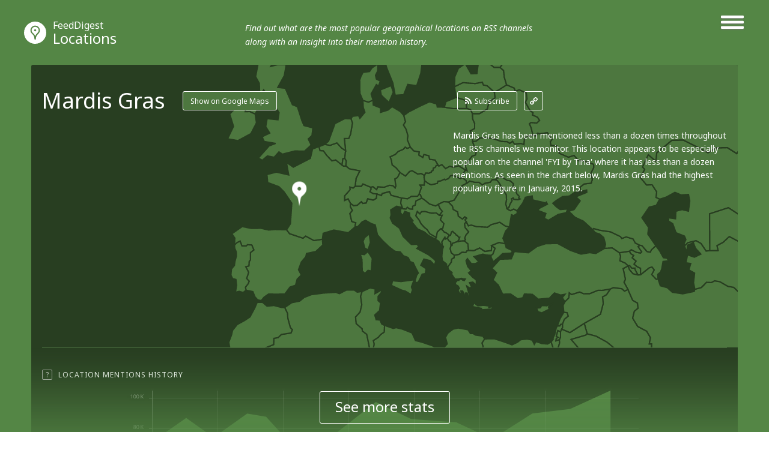

--- FILE ---
content_type: text/html; charset=utf-8
request_url: http://locations.feeddigest.com/Mardis_Gras
body_size: 6754
content:
<!DOCTYPE html>
<html>
<head>
	<title>Mardis Gras photos and updates</title>
	<meta http-equiv="Content-Type" content="text/html; charset=utf-8"/>
	<meta name="description" content="Check out the latest pics and news on Mardis Gras.">
		<link rel='alternate' type='application/rss+xml' title='Mardis Gras' href='//locations.feeddigest.com/rss/289646.xml'>
	<link rel="stylesheet" href="//static.feeddigest.com/css/location.css?v=56" />
	<link rel="icon" type="image/png" href="//static.feeddigest.com/img/favicon.png" />
	<link href='//fonts.googleapis.com/css?family=Noto+Sans:400,700,400italic,700italic&subset=latin,cyrillic' rel='stylesheet' type='text/css'>
	<script src="//static.feeddigest.com/js/location.js?v=56"></script>
	<!--[if lt IE 9]>
	<script>
		document.createElement('header');
		document.createElement('section');
		document.createElement('footer');
		document.createElement('nav');
		document.createElement('article');
		document.createElement('aside');
	</script>
	<![endif]-->
	</head>
<body>
<header class="locations-t type-h1">
	<div class="wrapper_main_menu">
		<a href="#" class="button-menu">
                <span class="open-m">
                    <i class="fa fa-bars"></i>
                </span>
                <span class="close-m">
                    <i class="fa fa-angle-right"></i>
                    <i class="fa fa-angle-left"></i>
                </span>
		</a>
		<div class="main_menu">
			<nav>
	<a class="" href="//terms.feeddigest.com">
		<span class="logo-icon">
			<svg version="1.1" id="TermsLogoW" xmlns="http://www.w3.org/2000/svg" xmlns:xlink="http://www.w3.org/1999/xlink" x="0px" y="0px"
			width="100%" height="100%" viewBox="0 0 36.996 36.996" enable-background="new 0 0 36.996 36.996" xml:space="preserve">
			<g>
			<path fill="#FFFFFF" d="M18.498,13.922c-2.528,0-4.576,2.048-4.576,4.576s2.048,4.576,4.576,4.576s4.576-2.048,4.576-4.576
			S21.025,13.922,18.498,13.922z M18.498,20.247c-0.966,0-1.749-0.783-1.749-1.749s0.783-1.749,1.749-1.749s1.749,0.783,1.749,1.749
			S19.464,20.247,18.498,20.247z"/>
			<path fill="#FFFFFF" d="M18.498,0C8.282,0,0,8.282,0,18.498c0,10.216,8.282,18.498,18.498,18.498
			c10.216,0,18.498-8.282,18.498-18.498C36.996,8.282,28.714,0,18.498,0z M18.498,25.885c-6.12,0-11.082-7.387-11.082-7.387
			s4.961-7.387,11.082-7.387s11.082,7.387,11.082,7.387S24.618,25.885,18.498,25.885z"/>
			</g>
			</svg>
		</span>Terms</a>
	<a class="" href="//channels.feeddigest.com">
		<span class="logo-icon">
			<svg version="1.1" id="ChannelsLogoW" xmlns="http://www.w3.org/2000/svg" xmlns:xlink="http://www.w3.org/1999/xlink" x="0px" y="0px"
			width="100%" height="100%" viewBox="0 0 36.996 36.996" enable-background="new 0 0 36.996 36.996" xml:space="preserve">
			<path fill="#FFFFFF" d="M18.498,0C8.282,0,0,8.282,0,18.498c0,10.216,8.282,18.498,18.498,18.498
			c10.216,0,18.498-8.282,18.498-18.498C36.996,8.282,28.714,0,18.498,0z M14.825,26.405c-0.212,0.213-0.495,0.323-0.779,0.323
			c-0.21,0-0.421-0.06-0.606-0.183l-7.674-5.078l1.214-1.835l6.924,4.582l9.049-9.063l-3.572-3.566l8.692-0.005l0.008,8.692
			l-3.572-3.566L14.825,26.405z"/>
			</svg>
		</span>Channels</a>
	<a class="" href="//web.feeddigest.com">
		<span class="logo-icon">
			<svg version="1.1" id="WebLogoW" xmlns="http://www.w3.org/2000/svg" xmlns:xlink="http://www.w3.org/1999/xlink" x="0px" y="0px"
			width="100%" height="100%" viewBox="0 0 36.996 36.996" enable-background="new 0 0 36.996 36.996" xml:space="preserve">
			<path fill="#FFFFFF" d="M18.498,0C8.282,0,0,8.282,0,18.498c0,10.216,8.282,18.498,18.498,18.498
			c10.216,0,18.498-8.282,18.498-18.498C36.996,8.282,28.714,0,18.498,0z M12.998,25.914h-3v-7.416h3V25.914z M19.998,25.914h-3
			V11.111h3V25.914z M26.998,25.914h-3V15.748h3V25.914z"/>
			</svg>
		</span>Web</a>
	<a class="active" href="//locations.feeddigest.com">
		<span class="logo-icon">
			<svg version="1.1" id="LocationsLogoW" xmlns="http://www.w3.org/2000/svg" xmlns:xlink="http://www.w3.org/1999/xlink" x="0px" y="0px"
			width="100%" height="100%" viewBox="0 0 36.996 36.996" enable-background="new 0 0 36.996 36.996" xml:space="preserve">
			<g>
			<path fill="#FFFFFF" d="M18.498,8.718c-3.228,0-5.854,2.626-5.854,5.854c0,0.977,0.238,1.93,0.688,2.756
			c0.228,0.419,0.892,1.065,1.534,1.691c1.198,1.167,2.555,2.488,3.265,4.212c0.154,0.374,0.282,0.743,0.39,1.104
			c0.092-0.281,0.196-0.567,0.315-0.854c0.726-1.742,2.015-3.06,3.152-4.222c0.69-0.706,1.341-1.372,1.695-1.966
			c0.437-0.735,0.667-1.676,0.667-2.722C24.351,11.344,21.725,8.718,18.498,8.718z M18.498,16.216c-0.967,0-1.751-0.784-1.751-1.751
			s0.784-1.751,1.751-1.751s1.751,0.784,1.751,1.751S19.465,16.216,18.498,16.216z"/>
			<path fill="#FFFFFF" d="M18.498,0C8.282,0,0,8.282,0,18.498c0,10.216,8.282,18.498,18.498,18.498
			c10.216,0,18.498-8.282,18.498-18.498C36.996,8.282,28.714,0,18.498,0z M25.403,18.315c-1.124,1.891-3.718,3.531-4.72,5.936
			c-1.271,3.05-0.518,6.022-2.186,6.022c-1.719,0-0.922-3.141-2.216-6.281c-0.959-2.33-3.828-4.095-4.707-5.708
			c-0.6-1.103-0.931-2.37-0.931-3.712c0-4.337,3.516-7.854,7.854-7.854s7.854,3.516,7.854,7.854
			C26.352,15.927,26.05,17.227,25.403,18.315z"/>
			</g>
			</svg>
		</span>Locations</a>
	<a class="" href="//persons.feeddigest.com">
		<span class="logo-icon">
			<svg version="1.1" id="PersonsLogoW" xmlns="http://www.w3.org/2000/svg" xmlns:xlink="http://www.w3.org/1999/xlink" x="0px" y="0px"
			width="100%" height="100%" viewBox="0 0 36.996 36.996" enable-background="new 0 0 36.996 36.996" xml:space="preserve">
			<g>
			<path fill="#FFFFFF" d="M18.498,19.126c-3.825,0-6.976,2.939-7.313,6.677c0.958,0.816,3.011,1.816,7.313,1.816
			c4.415,0,6.438-1.063,7.313-1.809C25.477,22.068,22.325,19.126,18.498,19.126z"/>
			<circle fill="#FFFFFF" cx="18.498" cy="11.083" r="2.383"/>
			<path fill="#FFFFFF" d="M18.498,0C8.282,0,0,8.282,0,18.498c0,10.216,8.282,18.498,18.498,18.498
			c10.216,0,18.498-8.282,18.498-18.498C36.996,8.282,28.714,0,18.498,0z M18.498,6.5c2.531,0,4.583,2.052,4.583,4.583
			s-2.052,4.583-4.583,4.583s-4.583-2.052-4.583-4.583S15.966,6.5,18.498,6.5z M18.498,29.319c-4.994,0-7.729-1.284-9.043-2.851
			c0-4.994,4.049-9.042,9.043-9.042s9.043,4.048,9.043,9.042C26.291,28.005,23.491,29.319,18.498,29.319z"/>
			</g>
			</svg>
		</span>Persons</a>
</nav>		</div>
	</div>
	<div class="wrapper_main_logo">
		<div class="main_logo">
			<div class="logo">
				<a href="//locations.feeddigest.com"><span class="logo-icon">
                        <svg version="1.1" id="LocationsLogoW" xmlns="http://www.w3.org/2000/svg" xmlns:xlink="http://www.w3.org/1999/xlink" x="0px" y="0px"
							 width="100%" height="100%" viewBox="0 0 36.996 36.996" enable-background="new 0 0 36.996 36.996" xml:space="preserve">
                        <g>
							<path fill="#FFFFFF" d="M18.498,8.718c-3.228,0-5.854,2.626-5.854,5.854c0,0.977,0.238,1.93,0.688,2.756
                        c0.228,0.419,0.892,1.065,1.534,1.691c1.198,1.167,2.555,2.488,3.265,4.212c0.154,0.374,0.282,0.743,0.39,1.104
                        c0.092-0.281,0.196-0.567,0.315-0.854c0.726-1.742,2.015-3.06,3.152-4.222c0.69-0.706,1.341-1.372,1.695-1.966
                        c0.437-0.735,0.667-1.676,0.667-2.722C24.351,11.344,21.725,8.718,18.498,8.718z M18.498,16.216c-0.967,0-1.751-0.784-1.751-1.751
                        s0.784-1.751,1.751-1.751s1.751,0.784,1.751,1.751S19.465,16.216,18.498,16.216z"/>
							<path fill="#FFFFFF" d="M18.498,0C8.282,0,0,8.282,0,18.498c0,10.216,8.282,18.498,18.498,18.498
                        c10.216,0,18.498-8.282,18.498-18.498C36.996,8.282,28.714,0,18.498,0z M25.403,18.315c-1.124,1.891-3.718,3.531-4.72,5.936
                        c-1.271,3.05-0.518,6.022-2.186,6.022c-1.719,0-0.922-3.141-2.216-6.281c-0.959-2.33-3.828-4.095-4.707-5.708
                        c-0.6-1.103-0.931-2.37-0.931-3.712c0-4.337,3.516-7.854,7.854-7.854s7.854,3.516,7.854,7.854
                        C26.352,15.927,26.05,17.227,25.403,18.315z"/>
						</g>
                        </svg>
					</span><small>FeedDigest</small> Locations</a>
											<p>Find out what are the most popular geographical locations on RSS channels along with an insight into their mention history.</p>
								</div>
		</div>
	</div>
</header>
<section class="content locations-t">
<div class="wrapper_main_content"><!-- wrapper_main_content -->
<div class="wrapper top_content"><!-- wrapper top_content -->
<div class="inner top_content"><!-- inner top_content -->
<div class="wrapper_locations_map"><!-- wrapper_locations_map -->
	<div class="map-locations">
		<div id="chart_locations_div" style="width: 100%;"></div>
	</div>
	<div class="wrapper_top_title">
		<div class="inner_top_title">
			<div class="row title-t">
				<h1 class="title-s level-in-10">Mardis Gras</h1>
				<div class="nav-map-btn">
					<a href="#" class="btn-r" id="google-map-button">Show on Google Maps</a>
				</div>
			</div>
						<div class="row link-t">
				<div class="list-links level-in-10">
					<a class="rss-l btn-r" href="//channels.feeddigest.com/subscribe?rss=http%3A%2F%2Flocations.feeddigest.com%2Frss%2F289646.xml"><i class="fa fa-rss"></i>Subscribe</a>
					<a class="link-l btn-q" href="//locations.feeddigest.com/rss/289646.xml"><i class="fa fa-link"></i></a>
				</div>
			</div>
					</div>
	</div>
	<div class="wrapper top_rating"><!-- wrapper top_rating -->
		<div class="inner two-r top_rating"><!-- inner top_rating -->
			<div class="row rating"><!-- row rating -->
				<div id="map-canvas-google" class="content-map hide-google-map"></div>
				<div class="wrapper_rectangle"><!-- wrapper_rectangle -->
					<script type="text/javascript">
						$(window).load(function() {
							
							$('.slider-lg li').each(function() {
								var sliderIndex = $(this).attr('slider-li-index');
								try {
									initBlur(sliderIndex);
								} catch (e) {
									$(this).remove();
									$("a[data-slide-index='" + sliderIndex + "']").parent().remove();
									return;
								}
								var height = realHeight($("#slider-img-" + sliderIndex));
								var width = realWidth($("#slider-img-" + sliderIndex));
								var liWidth = 648;
								var liHeight = 364;
								if(liWidth/width > liHeight/height)
								{
									$(this).addClass('vertical-position');
									var ration = liWidth/width;
									$(this).find('canvas').width(liWidth);
									$(this).find('canvas').height(height*ration);
									$(this).find('canvas').css({'marginTop': -(height*ration/2) });
								}
								else
								{
									$(this).addClass('horizontal-position');
									var ration = liHeight/height;
									$(this).find('canvas').height(liHeight);
									$(this).find('canvas').width(width*ration);
									$(this).find('canvas').css({'marginLeft': -(width*ration/2) });
								}
							});

							
							$(".slider-lg.locations-lg").bxSlider({
								mode: 'fade',
								speed: 200,
								adaptiveHeight: true,
								adaptiveHeightSpeed: 0,
								randomStart: false,
								auto: false,
								pause: 4000,
								minSlides: 1,
								maxSlides: 1,
								moveSlides: 2,
								nextText:'',
								prevText:'',
								onSliderLoad: function () {
									$('.locations-pg a').removeClass('active');
								},
								pagerCustom: '#bx-pager-locations-lg'
							});
							$('#bx-pager-locations-lg a').click(
								function(e){
									e.preventDefault();
									$('.wrapper_rectangle').removeClass('not-active-slider');
									$('.wrapper_rectangle').removeClass('wrapper_rectangle_mobile_height');
									$('.locations-pg a').removeClass('active');
									$('.locations-pg a').addClass('not-active');
									$(this).addClass('active');
									hideGoogleMap();
									$('.wrapper_rectangle').addClass('level-in-10');
									$('.wrapper_rectangle').animate({'opacity':1},500);
								});
							$('.wrapper_rectangle .close-t-l').click(
								function(e){
									e.preventDefault();
									$('.wrapper_rectangle').addClass('not-active-slider');
									$('.wrapper_rectangle').addClass('wrapper_rectangle_mobile_height');
									$('.locations-pg a').removeClass('not-active');
									$('.locations-pg a').addClass('active');
									$('.wrapper_rectangle').animate({'opacity':0},500);
									setTimeout(function(){$('.wrapper_rectangle').removeClass('level-in-10')},500);
								});
						});
						function initBlur(sliderIndex)
						{
							var sourceImageID = "slider-img-" + sliderIndex,
							targetCanvasID = "slider-canvas-" + sliderIndex,
							radiusStart = 10,
							blurAlphaChannel = false,
							iterations = 1;
							boxBlurImage( sourceImageID, targetCanvasID, radiusStart, blurAlphaChannel, iterations );
						}

						function realWidth(obj){
							var clone = obj.clone();
							clone.css("visibility","hidden");
							$('body').append(clone);
							var width = clone.outerWidth();
							clone.remove();
							return width;
						}

						function realHeight(obj){
							var clone = obj.clone();
							clone.css("visibility","hidden");
							$('body').append(clone);
							var height = clone.outerHeight();
							clone.remove();
							return height;
						}
					</script>
					<div class="wrapper-slider-lg">
						<div class="inner-slider-lg">
							<ul class="slider-lg locations-lg">
																									<li slider-li-index="0">
										<div>
											<span>
												<img id="slider-img-0" crossOrigin="anonymous" src="//static.feeddigest.com/locations/mardis+gras/648x364/1.jpg" />
											</span>
										</div>
																					<canvas id="slider-canvas-0"></canvas>
																			</li>
																									<li slider-li-index="1">
										<div>
											<span>
												<img id="slider-img-1" crossOrigin="anonymous" src="//static.feeddigest.com/locations/mardis+gras/648x364/2.jpg" />
											</span>
										</div>
																					<canvas id="slider-canvas-1"></canvas>
																			</li>
																									<li slider-li-index="2">
										<div>
											<span>
												<img id="slider-img-2" crossOrigin="anonymous" src="//static.feeddigest.com/locations/mardis+gras/648x364/3.jpg" />
											</span>
										</div>
																					<canvas id="slider-canvas-2"></canvas>
																			</li>
																									<li slider-li-index="3">
										<div>
											<span>
												<img id="slider-img-3" crossOrigin="anonymous" src="//static.feeddigest.com/locations/mardis+gras/648x364/4.jpg" />
											</span>
										</div>
																					<canvas id="slider-canvas-3"></canvas>
																			</li>
																									<li slider-li-index="4">
										<div>
											<span>
												<img id="slider-img-4" crossOrigin="anonymous" src="//static.feeddigest.com/locations/mardis+gras/648x364/5.jpg" />
											</span>
										</div>
																					<canvas id="slider-canvas-4"></canvas>
																			</li>
																									<li slider-li-index="5">
										<div>
											<span>
												<img id="slider-img-5" crossOrigin="anonymous" src="//static.feeddigest.com/locations/mardis+gras/648x364/6.jpg" />
											</span>
										</div>
																					<canvas id="slider-canvas-5"></canvas>
																			</li>
																							</ul>
						</div>
					</div>
					<a class="close-t-l" href="#"><i class="fa fa-angle-right"></i><i class="fa fa-angle-left"></i></a>
				</div><!-- wrapper_rectangle End -->
			</div><!-- row rating End -->
			<div class="row rating level-in-10"><!-- row rating -->
				<div class="wrapper_desc">
					<div class="inner_desc two-r">
												<div class="row">
							<p class="text-r">Mardis Gras has been mentioned less than a dozen times throughout the RSS channels we monitor. This location appears to be especially popular on the channel 'FYI by Tina' where it has less than a dozen mentions. As seen in the chart below, Mardis Gras had the highest popularity figure in January, 2015.</p>
						</div>
												<div class="row">
							<div class="preview-photo-slider locations-pg">
								<div id="bx-pager-locations-lg" >
									<div class="tr-lg">
																					<div class="td-lg">
												<a data-slide-index="0" href="#" class="active"><img src="//static.feeddigest.com/locations/mardis+gras/78x78/1.jpg" /></a>
											</div>
																					<div class="td-lg">
												<a data-slide-index="1" href="#" class="active"><img src="//static.feeddigest.com/locations/mardis+gras/78x78/2.jpg" /></a>
											</div>
																					<div class="td-lg">
												<a data-slide-index="2" href="#" class="active"><img src="//static.feeddigest.com/locations/mardis+gras/78x78/3.jpg" /></a>
											</div>
																			</div>
									<div class="tr-lg">
																					<div class="td-lg">
												<a data-slide-index="3" href="#" class="active"><img src="//static.feeddigest.com/locations/mardis+gras/78x78/4.jpg" /></a>
											</div>
																					<div class="td-lg">
												<a data-slide-index="4" href="#" class="active"><img src="//static.feeddigest.com/locations/mardis+gras/78x78/5.jpg" /></a>
											</div>
																					<div class="td-lg">
												<a data-slide-index="5" href="#" class="active"><img src="//static.feeddigest.com/locations/mardis+gras/78x78/6.jpg" /></a>
											</div>
																			</div>
								</div>
							</div>
						</div>
											</div>
				</div>
			</div><!-- row rating End -->
		</div><!-- inner top_rating End -->
	</div><!-- wrapper top_rating End -->
</div><!-- wrapper_locations_map end -->

		<div class="wrapper-slide-content"><!-- wrapper-slide-content -->
			<div class="inner-slide-content"><!-- inner-slide-content -->

								<div class="wrapper item-row-site"><!-- wrapper item-row-site -->
					<div class="inner item-row-site"><!-- inner item-row-site -->
						<div class="tooltip-button">
							<span rel="popover" data-content="Track this place's popularity trends in the graph showing its mentions' peaks and declines." class="t-icon">?</span>
							<span class="title-tp">Location Mentions History</span>
																<a class="btn-r active btn-tab-1" href="#"><i class="fa fa-check"></i>Monthly</a>
									<a class="btn-r btn-tab-1" href="#" data-by-years="1"><i class="fa fa-check"></i>Yearly</a>
													</div>
						<div class="trend-graphic one-r">
							<div class="row">
								<div id="chart_location_mentions_by_months" class="chart_location_mentions_by_months"></div>
							</div>
						</div>
					</div><!-- inner item-row-site End -->
				</div><!-- wrapper item-row-site End -->
				
				
												<div class="wrapper item-row-site"><!-- wrapper item-row-site -->
					<div class="inner item-row-site"><!-- inner item-row-site -->
						<div class="tooltip-button"><span rel="popover" data-content="Discover RSS channels devoted to this location, mentioning it regularly." class="t-icon">?</span><span class="title-tp">The Longest Periods Of Continual Mentions</span></div>
						<div class="trend-graphic one-r">
							<div class="row">
								<div id="chart_location_mentions_longest_period" class="chart_location_mentions_longest_period" style="height:143px;"></div>
								<ul class="chart_location_right_info">
																			<li><a href="//channels.feeddigest.com/The_Next_Web">The Next Web</a></li>
																			<li><a href="//channels.feeddigest.com/FYI_by_Tina">FYI by Tina</a></li>
																	</ul>
							</div>
						</div>
					</div><!-- inner item-row-site End -->
				</div><!-- wrapper item-row-site End -->
								
			</div><!-- inner-slide-content end -->
			<div class="wrapper-shore-more-content-button">
				<div class="inner-shore-more-content-button">
					<div class="tooltip-button"><span rel="popover" class="t-icon" data-original-title="">?</span><span class="title-tp">Location Mentions History</span></div>
					<div class="shore-more-content-icon">
						<img src="//static.feeddigest.com/img/locations/bg-top-img-locations.png" />
					</div>
					<div class="shore-more-content-button">
						<a class="stats-button" href="#">See more stats</a>
					</div>
				</div>
			</div>						
		</div><!-- wrapper-slide-content end -->
	</div><!-- inner_top_content End -->
</div><!-- wrapper_top_content End -->

<div class="wrapper bottom_content locations-t"><!-- wrapper bottom_content -->
<div class="inner bottom_content"><!-- inner bottom_content -->
<div class="row right">
<div class="wrapper-top-search"><!-- wrapper-top-search -->
	<div class="top-search">
		<form class="search-form" action="//terms.feeddigest.com/search">
			<input name="q" id="q" type="search" placeholder="Put any term, person's name or domain's URL here" />
							<a href="#" class="button-search"><span>Search</span></a>
								</form>
				<div class="desc-search">
			<p>Enter a key term, phrase, name or location to get a selection of only relevant news from all RSS channels. <br/> Enter a domain's or RSS channel's URL to read their news in a convenient way and get a complete analytics on this RSS feed.</p>
		</div>
			</div>
</div><!-- wrapper-top-search End -->

<div class="wrapper terms">
	<div class="inner terms">
		<div class="tooltip-button"><span class="title-tp">Recent News</span></div>
			<div class="wrapper-list-terms "><!-- wrapper-list-terms -->
				<div class="list-terms max-4 feed-items-container" data-location="289646"><!-- list-terms -->
										<div class="one-term load-more-items" id="load-more-items"><!-- one-term -->
													<span class="load-more-plus no-channels">No more items</span>
											</div><!-- one-term End -->
					<div class="clear"></div>
				</div><!-- list-terms -->
			</div><!-- wrapper-list-terms End -->
		</div>
	</div>

		<div class="wrapper links"><!-- wrapper links -->
		<div class="tooltip-button">
			<!--<span rel="popover" data-content="RSS channels that mention the location the most frequently." class="t-icon">?</span>-->
			<span class="title-tp">RSS Channels that Mention Mardis Gras More than Others</span>
		</div>
		<div class="inner links "><!-- inner links -->
			<div class="inner_words">
									<div class="word b-2">
						<a href="//channels.feeddigest.com/FYI_by_Tina"><span>FYI by Tina</span></a>
						<span class="amount-mention">1</span>
					</div>
									<div class="word b-2">
						<a href="//channels.feeddigest.com/The_Next_Web"><span>The Next Web</span></a>
						<span class="amount-mention">1</span>
					</div>
							</div>
		</div><!-- inner links End -->
	</div><!-- wrapper links End -->
	</div>
	<div class="row left">
		<div class="wrapper-news">

						<div class="wrapper-left-news realted-s">
				<p class="title-left-news">Mardis Gras related Locations</p>
				<ul>
											<li>
							<a class="title-new" href="//locations.feeddigest.com/Foncie">Foncie</a>
						</li>
											<li>
							<a class="title-new" href="//locations.feeddigest.com/Grave_Prairie">Grave Prairie</a>
						</li>
											<li>
							<a class="title-new" href="//locations.feeddigest.com/Gensac-la-Pallue">Gensac-la-Pallue</a>
						</li>
											<li>
							<a class="title-new" href="//locations.feeddigest.com/Saboraud">Saboraud</a>
						</li>
											<li>
							<a class="title-new" href="//locations.feeddigest.com/Barbezieux-Saint-Hilaire">Barbezieux-Saint-Hilaire</a>
						</li>
									</ul>
			</div>
			
			
					</div>
	</div>
</div><!-- inner bottom_content End -->
</div><!-- wrapper bottom_content End -->
</div><!-- wrapper_main_content End -->
</section>
<footer>
	<div class="wrapper footer locations-t">
		<div class="inner footer two-r">
			<div class="row">
				<p class="copyright">© FeedDigest Locations 2026</p>
			</div>
			<div class="row">
                	<span class="logo-icon">
                        <svg version="1.1" id="LocationsLogoW" xmlns="http://www.w3.org/2000/svg" xmlns:xlink="http://www.w3.org/1999/xlink" x="0px" y="0px"
							 width="100%" height="100%" viewBox="0 0 36.996 36.996" enable-background="new 0 0 36.996 36.996" xml:space="preserve">
                        <g>
							<path fill="#FFFFFF" d="M18.498,8.718c-3.228,0-5.854,2.626-5.854,5.854c0,0.977,0.238,1.93,0.688,2.756
                        c0.228,0.419,0.892,1.065,1.534,1.691c1.198,1.167,2.555,2.488,3.265,4.212c0.154,0.374,0.282,0.743,0.39,1.104
                        c0.092-0.281,0.196-0.567,0.315-0.854c0.726-1.742,2.015-3.06,3.152-4.222c0.69-0.706,1.341-1.372,1.695-1.966
                        c0.437-0.735,0.667-1.676,0.667-2.722C24.351,11.344,21.725,8.718,18.498,8.718z M18.498,16.216c-0.967,0-1.751-0.784-1.751-1.751
                        s0.784-1.751,1.751-1.751s1.751,0.784,1.751,1.751S19.465,16.216,18.498,16.216z"/>
							<path fill="#FFFFFF" d="M18.498,0C8.282,0,0,8.282,0,18.498c0,10.216,8.282,18.498,18.498,18.498
                        c10.216,0,18.498-8.282,18.498-18.498C36.996,8.282,28.714,0,18.498,0z M25.403,18.315c-1.124,1.891-3.718,3.531-4.72,5.936
                        c-1.271,3.05-0.518,6.022-2.186,6.022c-1.719,0-0.922-3.141-2.216-6.281c-0.959-2.33-3.828-4.095-4.707-5.708
                        c-0.6-1.103-0.931-2.37-0.931-3.712c0-4.337,3.516-7.854,7.854-7.854s7.854,3.516,7.854,7.854
                        C26.352,15.927,26.05,17.227,25.403,18.315z"/>
						</g>
                        </svg>
                    </span>
				<nav class="footer-menu">
					<a href="//feeddigest.com">FeedDigest</a>
					<a href="//channels.feeddigest.com/contact">Contact us</a>
				</nav>
			</div>
		</div>
	</div>
</footer>
<div class="close-tooltip"></div>
<!-- amCharts javascript code -->
<script type="text/javascript">
	var locationOccurrencesByMonth = [{"date":"2014-06","value":0},{"date":"2014-07","value":0},{"date":"2014-08","value":0},{"date":"2014-09","value":0},{"date":"2014-10","value":0},{"date":"2014-11","value":0},{"date":"2014-12","value":0},{"date":"2015-01","value":"1"},{"date":"2015-02","value":0},{"date":"2015-03","value":0},{"date":"2015-04","value":0},{"date":"2015-05","value":0}];
	var locationOccurrencesByYears = [{"date":2010,"value":0},{"date":2011,"value":0},{"date":2012,"value":0},{"date":2013,"value":0},{"date":2014,"value":1},{"date":2015,"value":1},{"date":2016,"value":0},{"date":2017,"value":0},{"date":2018,"value":0},{"date":2019,"value":0},{"date":2020,"value":0},{"date":2021,"value":0},{"date":2022,"value":0},{"date":2023,"value":0},{"date":2024,"value":0},{"date":2025,"value":0},{"date":2026,"value":0}];
	var longestMentionsPeriods = [{"feed":"The Next Web","feed_shortened":"The Next Web","feedUrl":"\/\/channels.feeddigest.com\/The_Next_Web","start":2014,"duration":0.08333333333333333,"rest":12.083333333333334,"label":"","tooltip":"1 months (01.2014 - 01.2014)"},{"feed":"FYI by Tina","feed_shortened":"FYI by Tina","feedUrl":"\/\/channels.feeddigest.com\/FYI_by_Tina","start":2015,"duration":0.08333333333333333,"rest":11.083333333333334,"label":"","tooltip":"1 months (01.2015 - 01.2015)"}];
	var mentionsPeriodsMinDate = 2013.8333333333333;
	var mentionsPeriodsMaxDate = 2026.1666666666667;
	var locationMapData = {"isCountry":false,"areasData":{"0":"id","1":"title","latitude":"45.573963","longitude":"-0.170910"},"imagesData":{"id":"Mardis Gras","title":"Mardis Gras","latitude":"45.573963","longitude":"-0.170910"}};
	var isMobile = false;
	AmCharts.ready(function() {
		occurrencesChart = drawOccurrencesChart();
		mentionsLongestPeriodChart = drawMentionsLongestPeriodChart();
		drawLocationsChart();
	});

	$(function () {
		resizeAll();
		firstRow();
		fixItemsEnding();
	});

	$(window).resize(function() {
		drawLocationsChart();
	});


	$(window).load(function() {
		drawLocationsChart();
	});

</script>
<script src="https://maps.googleapis.com/maps/api/js?v=3.exp"></script>
<script type="text/javascript">
	if(locationMapData.isCountry)
	{
		zoomLevel = 4;
		zoomLatitude = parseFloat(locationMapData.areasData.latitude);
		zoomLongitude = parseFloat(locationMapData.areasData.longitude);
	}
	else
	{
		zoomLevel = 6;
		zoomLatitude = parseFloat(locationMapData.imagesData.latitude);
		zoomLongitude = parseFloat(locationMapData.imagesData.longitude);
	}
	var map;
	google.maps.event.addDomListener(window, 'load', initializeMap);
</script>
<script type="text/javascript">
(function() {
var loader = new Image();
var code = "4207";
loader.src = "/track.php?id=" + code + "&r=" + Math.round(100000 * Math.random());
})();
</script><script type="text/javascript">
(function() {
var loader = new Image();
var code = "4265";
loader.src = "/track.php?id=" + code + "&r=" + Math.round(100000 * Math.random());
})();
</script>
	<script>
		(function(i,s,o,g,r,a,m){i['GoogleAnalyticsObject']=r;i[r]=i[r]||function(){
		(i[r].q=i[r].q||[]).push(arguments)},i[r].l=1*new Date();a=s.createElement(o),
		m=s.getElementsByTagName(o)[0];a.async=1;a.src=g;m.parentNode.insertBefore(a,m)
		})(window,document,'script','//www.google-analytics.com/analytics.js','ga');
		ga('create', 'UA-65138226-1', 'auto');
		ga('send', 'pageview');
	</script>

	<script>
		var yandexMetrikaCounterId = 31433973;
		var yaParams = {"project":"locations","description":2};	</script>
	<script async src="//static.feeddigest.com/js/m.js"></script>
</body>
</html>
